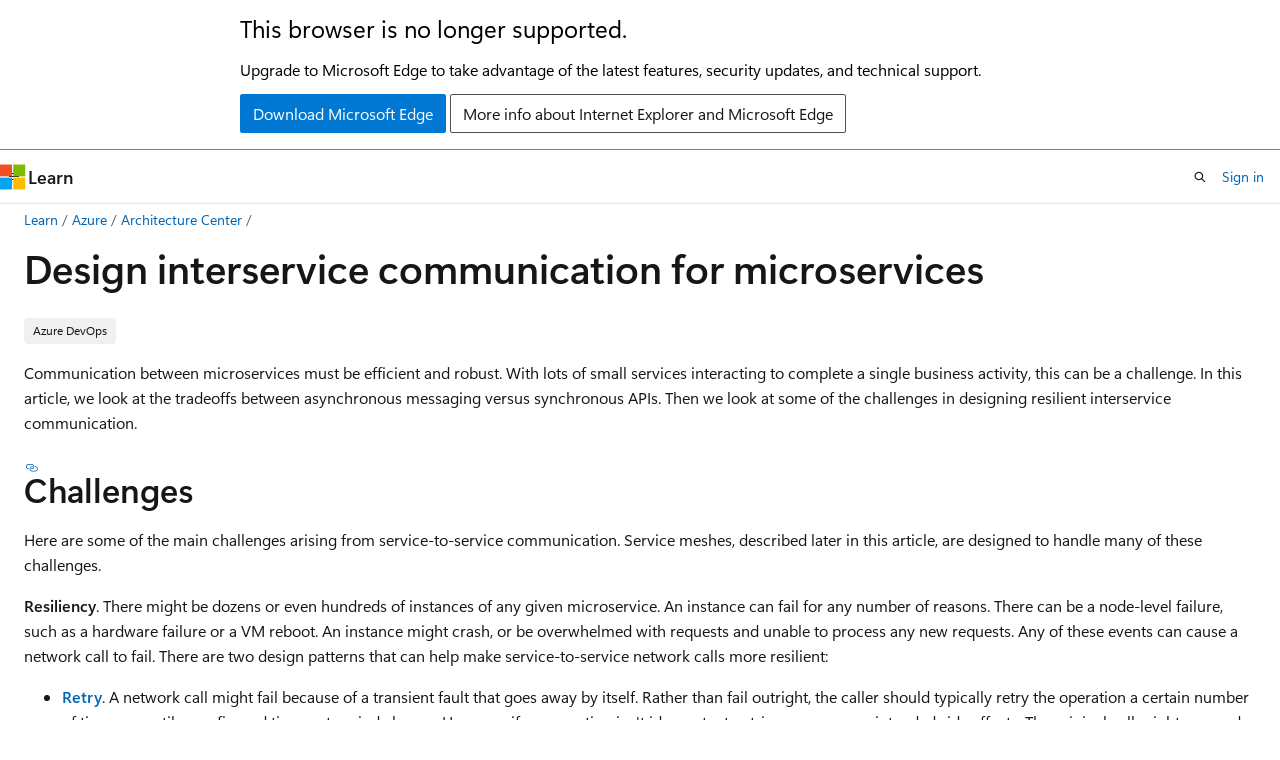

--- FILE ---
content_type: text/html
request_url: https://learn.microsoft.com/en-us/azure/architecture/microservices/design/interservice-communication
body_size: 63766
content:
 <!DOCTYPE html>
		<html
			class="layout layout-holy-grail   show-table-of-contents architecture show-breadcrumb default-focus"
			lang="en-us"
			dir="ltr"
			data-authenticated="false"
			data-auth-status-determined="false"
			data-target="docs"
			x-ms-format-detection="none"
		>
			
		<head>
			<title>Interservice communication in microservices - Azure Architecture Center | Microsoft Learn</title>
			<meta charset="utf-8" />
			<meta name="viewport" content="width=device-width, initial-scale=1.0" />
			<meta name="color-scheme" content="light dark" />

			<meta name="description" content="Learn about the tradeoffs between asynchronous messaging versus synchronous APIs for communication between microservices and some challenges in communication." />
			<link rel="canonical" href="https://learn.microsoft.com/en-us/azure/architecture/microservices/design/interservice-communication" /> 

			<!-- Non-customizable open graph and sharing-related metadata -->
			<meta name="twitter:card" content="summary_large_image" />
			<meta name="twitter:site" content="@MicrosoftLearn" />
			<meta property="og:type" content="website" />
			<meta property="og:image:alt" content="Microsoft Learn" />
			<meta property="og:image" content="https://learn.microsoft.com/en-us/media/open-graph-image.png" />
			<!-- Page specific open graph and sharing-related metadata -->
			<meta property="og:title" content="Interservice communication in microservices - Azure Architecture Center" />
			<meta property="og:url" content="https://learn.microsoft.com/en-us/azure/architecture/microservices/design/interservice-communication" />
			<meta property="og:description" content="Learn about the tradeoffs between asynchronous messaging versus synchronous APIs for communication between microservices and some challenges in communication." />
			<meta name="platform_id" content="81116f00-d289-9ec1-37ed-a16f9adf4eba" /> <meta name="scope" content="Azure,Azure Architecture Center" />
			<meta name="locale" content="en-us" />
			 <meta name="adobe-target" content="true" /> 
			<meta name="uhfHeaderId" content="azure" />

			<meta name="page_type" content="architecture" />

			<!--page specific meta tags-->
			

			<!-- custom meta tags -->
			
		<meta name="schema" content="Architecture" />
	
		<meta name="feedback_system" content="Standard" />
	
		<meta name="breadcrumb_path" content="/azure/architecture/bread/toc.json" />
	
		<meta name="ms.author" content="pnp" />
	
		<meta name="ms.service" content="azure-architecture-center" />
	
		<meta name="ms.update-cycle" content="1095-days" />
	
		<meta name="manager" content="lnyswonger" />
	
		<meta name="ms.topic" content="concept-article" />
	
		<meta name="author" content="claytonsiemens77" />
	
		<meta name="ms.date" content="2022-07-26T00:00:00Z" />
	
		<meta name="ms.subservice" content="architecture-guide" />
	
		<meta name="document_id" content="f259ccea-882e-9496-27cf-af8d13edaae4" />
	
		<meta name="document_version_independent_id" content="a7bab5c8-7227-e836-a721-0c54f94a2d8c" />
	
		<meta name="updated_at" content="2025-10-30T05:03:00Z" />
	
		<meta name="original_content_git_url" content="https://github.com/MicrosoftDocs/architecture-center-pr/blob/live/docs/microservices/design/interservice-communication.yml" />
	
		<meta name="gitcommit" content="https://github.com/MicrosoftDocs/architecture-center-pr/blob/b1b7a994a589cf5a20729780d75e4f78ec7aec70/docs/microservices/design/interservice-communication.yml" />
	
		<meta name="git_commit_id" content="b1b7a994a589cf5a20729780d75e4f78ec7aec70" />
	
		<meta name="site_name" content="Docs" />
	
		<meta name="depot_name" content="MSDN.azure-architecture-center-pr2" />
	
		<meta name="toc_rel" content="../../toc.json" />
	
		<meta name="feedback_product_url" content="" />
	
		<meta name="feedback_help_link_type" content="" />
	
		<meta name="feedback_help_link_url" content="" />
	
		<meta name="asset_id" content="microservices/design/interservice-communication" />
	
		<meta name="moniker_range_name" content="" />
	
		<meta name="item_type" content="Content" />
	
		<meta name="source_path" content="docs/microservices/design/interservice-communication.yml" />
	
		<meta name="github_feedback_content_git_url" content="https://github.com/microsoftdocs/architecture-center/blob/main/docs/microservices/design/interservice-communication.yml" />
	 
		<meta name="cmProducts" content="https://authoring-docs-microsoft.poolparty.biz/devrel/54918a83-0404-4863-9c91-715186c1f582" data-source="generated" />
	
		<meta name="cmProducts" content="https://authoring-docs-microsoft.poolparty.biz/devrel/68ec7f3a-2bc6-459f-b959-19beb729907d" data-source="generated" />
	
		<meta name="cmProducts" content="https://authoring-docs-microsoft.poolparty.biz/devrel/63959238-cb90-4871-a33d-4a5519097e47" data-source="generated" />
	
		<meta name="spProducts" content="https://authoring-docs-microsoft.poolparty.biz/devrel/b26f5f7a-0913-4a95-8337-ed7543902f2d" data-source="generated" />
	
		<meta name="spProducts" content="https://authoring-docs-microsoft.poolparty.biz/devrel/90370425-aca4-4a39-9533-d52e5e002a5d" data-source="generated" />
	
		<meta name="spProducts" content="https://authoring-docs-microsoft.poolparty.biz/devrel/78d87f42-5582-4a6b-90be-7db2f12b34e6" data-source="generated" />
	

			<!-- assets and js globals -->
			
			<link rel="stylesheet" href="/static/assets/0.4.03312.7442-df38ac9c/styles/site-ltr.css" />
			
			<link rel="preconnect" href="//mscom.demdex.net" crossorigin />
						<link rel="dns-prefetch" href="//target.microsoft.com" />
						<link rel="dns-prefetch" href="//microsoftmscompoc.tt.omtrdc.net" />
						<link
							rel="preload"
							as="script"
							href="/static/third-party/adobe-target/at-js/2.9.0/at.js"
							integrity="sha384-l4AKhsU8cUWSht4SaJU5JWcHEWh1m4UTqL08s6b/hqBLAeIDxTNl+AMSxTLx6YMI"
							crossorigin="anonymous"
							id="adobe-target-script"
							type="application/javascript"
						/>
			<script src="https://wcpstatic.microsoft.com/mscc/lib/v2/wcp-consent.js"></script>
			<script src="https://js.monitor.azure.com/scripts/c/ms.jsll-4.min.js"></script>
			<script src="/_themes/docs.theme/master/en-us/_themes/global/deprecation.js"></script>

			<!-- msdocs global object -->
			<script id="msdocs-script">
		var msDocs = {
  "environment": {
    "accessLevel": "online",
    "azurePortalHostname": "portal.azure.com",
    "reviewFeatures": false,
    "supportLevel": "production",
    "systemContent": true,
    "siteName": "learn",
    "legacyHosting": false
  },
  "data": {
    "contentLocale": "en-us",
    "contentDir": "ltr",
    "userLocale": "en-us",
    "userDir": "ltr",
    "pageTemplate": "Architecture",
    "brand": "azure",
    "context": {},
    "standardFeedback": false,
    "showFeedbackReport": false,
    "feedbackHelpLinkType": "",
    "feedbackHelpLinkUrl": "",
    "feedbackSystem": "Standard",
    "feedbackGitHubRepo": "MicrosoftDocs/architecture-center",
    "feedbackProductUrl": "",
    "extendBreadcrumb": false,
    "isEditDisplayable": true,
    "isPrivateUnauthorized": false,
    "hideViewSource": false,
    "isPermissioned": false,
    "hasRecommendations": false,
    "contributors": [
      {
        "name": "Saisang",
        "url": "https://github.com/Saisang"
      },
      {
        "name": "ckittel",
        "url": "https://github.com/ckittel"
      },
      {
        "name": "jmart1428",
        "url": "https://github.com/jmart1428"
      },
      {
        "name": "Court72",
        "url": "https://github.com/Court72"
      },
      {
        "name": "craigcaseyMSFT",
        "url": "https://github.com/craigcaseyMSFT"
      },
      {
        "name": "v-albemi",
        "url": "https://github.com/v-albemi"
      },
      {
        "name": "TimShererWithAquent",
        "url": "https://github.com/TimShererWithAquent"
      }
    ]
  },
  "functions": {}
};;
	</script>

			<!-- base scripts, msdocs global should be before this -->
			<script src="/static/assets/0.4.03312.7442-df38ac9c/scripts/en-us/index-docs.js"></script>
			

			<!-- json-ld -->
			
		</head>
	
			<body
				id="body"
				data-bi-name="body"
				class="layout-body "
				lang="en-us"
				dir="ltr"
			>
				<header class="layout-body-header">
		<div class="header-holder has-default-focus">
			
		<a
			href="#main"
			
			style="z-index: 1070"
			class="outline-color-text visually-hidden-until-focused position-fixed inner-focus focus-visible top-0 left-0 right-0 padding-xs text-align-center background-color-body"
			
		>
			Skip to main content
		</a>
	

			<div hidden id="cookie-consent-holder" data-test-id="cookie-consent-container"></div>
			<!-- Unsupported browser warning -->
			<div
				id="unsupported-browser"
				style="background-color: white; color: black; padding: 16px; border-bottom: 1px solid grey;"
				hidden
			>
				<div style="max-width: 800px; margin: 0 auto;">
					<p style="font-size: 24px">This browser is no longer supported.</p>
					<p style="font-size: 16px; margin-top: 16px;">
						Upgrade to Microsoft Edge to take advantage of the latest features, security updates, and technical support.
					</p>
					<div style="margin-top: 12px;">
						<a
							href="https://go.microsoft.com/fwlink/p/?LinkID=2092881 "
							style="background-color: #0078d4; border: 1px solid #0078d4; color: white; padding: 6px 12px; border-radius: 2px; display: inline-block;"
						>
							Download Microsoft Edge
						</a>
						<a
							href="https://learn.microsoft.com/en-us/lifecycle/faq/internet-explorer-microsoft-edge"
							style="background-color: white; padding: 6px 12px; border: 1px solid #505050; color: #171717; border-radius: 2px; display: inline-block;"
						>
							More info about Internet Explorer and Microsoft Edge
						</a>
					</div>
				</div>
			</div>
			<!-- site header -->
			<header
				id="ms--site-header"
				data-test-id="site-header-wrapper"
				role="banner"
				itemscope="itemscope"
				itemtype="http://schema.org/Organization"
			>
				<div
					id="ms--mobile-nav"
					class="site-header display-none-tablet padding-inline-none gap-none"
					data-bi-name="mobile-header"
					data-test-id="mobile-header"
				></div>
				<div
					id="ms--primary-nav"
					class="site-header display-none display-flex-tablet"
					data-bi-name="L1-header"
					data-test-id="primary-header"
				></div>
				<div
					id="ms--secondary-nav"
					class="site-header display-none display-flex-tablet"
					data-bi-name="L2-header"
					data-test-id="secondary-header"
					
				></div>
			</header>
			
		<!-- banner -->
		<div data-banner>
			<div id="disclaimer-holder"></div>
			
		</div>
		<!-- banner end -->
	
		</div>
	</header>
				 <section
					id="layout-body-menu"
					class="layout-body-menu display-flex"
					data-bi-name="menu"
			  >
					
		<div
			id="left-container"
			class="left-container display-none display-block-tablet padding-inline-sm padding-bottom-sm width-full"
			data-toc-container="true"
		>
			<!-- Regular TOC content (default) -->
			<div id="ms--toc-content" class="height-full">
				<nav
					id="affixed-left-container"
					class="margin-top-sm-tablet position-sticky display-flex flex-direction-column"
					aria-label="Primary"
					data-bi-name="left-toc"
					role="navigation"
				></nav>
			</div>
			<!-- Collapsible TOC content (hidden by default) -->
			<div id="ms--toc-content-collapsible" class="height-full" hidden>
				<nav
					id="affixed-left-container"
					class="margin-top-sm-tablet position-sticky display-flex flex-direction-column"
					aria-label="Primary"
					data-bi-name="left-toc"
					role="navigation"
				>
					<div
						id="ms--collapsible-toc-header"
						class="display-flex justify-content-flex-end margin-bottom-xxs"
					>
						<button
							type="button"
							class="button button-clear inner-focus"
							data-collapsible-toc-toggle
							aria-expanded="true"
							aria-controls="ms--collapsible-toc-content"
							aria-label="Table of contents"
						>
							<span class="icon font-size-h4" aria-hidden="true">
								<span class="docon docon-panel-left-contract"></span>
							</span>
						</button>
					</div>
				</nav>
			</div>
		</div>
	
			  </section>

				<main
					id="main"
					role="main"
					class="layout-body-main "
					data-bi-name="content"
					lang="en-us"
					dir="ltr"
				>
					
			<div
		id="ms--content-header"
		class="content-header default-focus border-bottom-none"
		data-bi-name="content-header"
	>
		<div class="content-header-controls margin-xxs margin-inline-sm-tablet">
			<button
				type="button"
				class="contents-button button button-sm margin-right-xxs"
				data-bi-name="contents-expand"
				aria-haspopup="true"
				data-contents-button
			>
				<span class="icon" aria-hidden="true"><span class="docon docon-menu"></span></span>
				<span class="contents-expand-title"> Table of contents </span>
			</button>
			<button
				type="button"
				class="ap-collapse-behavior ap-expanded button button-sm"
				data-bi-name="ap-collapse"
				aria-controls="action-panel"
			>
				<span class="icon" aria-hidden="true"><span class="docon docon-exit-mode"></span></span>
				<span>Exit editor mode</span>
			</button>
		</div>
	</div>
			<div data-main-column class="padding-sm padding-top-none padding-top-sm-tablet">
				<div>
					
		<div id="article-header" class="background-color-body margin-bottom-xs display-none-print">
			<div class="display-flex align-items-center justify-content-space-between">
				
		<details
			id="article-header-breadcrumbs-overflow-popover"
			class="popover"
			data-for="article-header-breadcrumbs"
		>
			<summary
				class="button button-clear button-primary button-sm inner-focus"
				aria-label="All breadcrumbs"
			>
				<span class="icon">
					<span class="docon docon-more"></span>
				</span>
			</summary>
			<div id="article-header-breadcrumbs-overflow" class="popover-content padding-none"></div>
		</details>

		<bread-crumbs
			id="article-header-breadcrumbs"
			role="group"
			aria-label="Breadcrumbs"
			data-test-id="article-header-breadcrumbs"
			class="overflow-hidden flex-grow-1 margin-right-sm margin-right-md-tablet margin-right-lg-desktop margin-left-negative-xxs padding-left-xxs"
		></bread-crumbs>
	 
		<div
			id="article-header-page-actions"
			class="opacity-none margin-left-auto display-flex flex-wrap-no-wrap align-items-stretch"
		>
			
		<button
			class="button button-sm border-none inner-focus display-none-tablet flex-shrink-0 "
			data-bi-name="ask-learn-assistant-entry"
			data-test-id="ask-learn-assistant-modal-entry-mobile"
			data-ask-learn-modal-entry
			
			type="button"
			style="min-width: max-content;"
			aria-expanded="false"
			aria-label="Ask Learn"
			hidden
		>
			<span class="icon font-size-lg" aria-hidden="true">
				<span class="docon docon-chat-sparkle-fill gradient-ask-learn-logo"></span>
			</span>
		</button>
		<button
			class="button button-sm display-none display-inline-flex-tablet display-none-desktop flex-shrink-0 margin-right-xxs border-color-ask-learn "
			data-bi-name="ask-learn-assistant-entry"
			
			data-test-id="ask-learn-assistant-modal-entry-tablet"
			data-ask-learn-modal-entry
			type="button"
			style="min-width: max-content;"
			aria-expanded="false"
			hidden
		>
			<span class="icon font-size-lg" aria-hidden="true">
				<span class="docon docon-chat-sparkle-fill gradient-ask-learn-logo"></span>
			</span>
			<span>Ask Learn</span>
		</button>
		<button
			class="button button-sm display-none flex-shrink-0 display-inline-flex-desktop margin-right-xxs border-color-ask-learn "
			data-bi-name="ask-learn-assistant-entry"
			
			data-test-id="ask-learn-assistant-flyout-entry"
			data-ask-learn-flyout-entry
			data-flyout-button="toggle"
			type="button"
			style="min-width: max-content;"
			aria-expanded="false"
			aria-controls="ask-learn-flyout"
			hidden
		>
			<span class="icon font-size-lg" aria-hidden="true">
				<span class="docon docon-chat-sparkle-fill gradient-ask-learn-logo"></span>
			</span>
			<span>Ask Learn</span>
		</button>
	 
		<button
			type="button"
			id="ms--focus-mode-button"
			data-focus-mode
			data-bi-name="focus-mode-entry"
			class="button button-sm flex-shrink-0 margin-right-xxs display-none display-inline-flex-desktop"
		>
			<span class="icon font-size-lg" aria-hidden="true">
				<span class="docon docon-glasses"></span>
			</span>
			<span>Focus mode</span>
		</button>
	 

			<details class="popover popover-right" id="article-header-page-actions-overflow">
				<summary
					class="justify-content-flex-start button button-clear button-sm button-primary inner-focus"
					aria-label="More actions"
					title="More actions"
				>
					<span class="icon" aria-hidden="true">
						<span class="docon docon-more-vertical"></span>
					</span>
				</summary>
				<div class="popover-content">
					
		<button
			data-page-action-item="overflow-mobile"
			type="button"
			class="button-block button-sm inner-focus button button-clear display-none-tablet justify-content-flex-start text-align-left"
			data-bi-name="contents-expand"
			data-contents-button
			data-popover-close
		>
			<span class="icon">
				<span class="docon docon-editor-list-bullet" aria-hidden="true"></span>
			</span>
			<span class="contents-expand-title">Table of contents</span>
		</button>
	 
		<a
			id="lang-link-overflow"
			class="button-sm inner-focus button button-clear button-block justify-content-flex-start text-align-left"
			data-bi-name="language-toggle"
			data-page-action-item="overflow-all"
			data-check-hidden="true"
			data-read-in-link
			href="#"
			hidden
		>
			<span class="icon" aria-hidden="true" data-read-in-link-icon>
				<span class="docon docon-locale-globe"></span>
			</span>
			<span data-read-in-link-text>Read in English</span>
		</a>
	 
		<button
			type="button"
			class="collection button button-clear button-sm button-block justify-content-flex-start text-align-left inner-focus"
			data-list-type="collection"
			data-bi-name="collection"
			data-page-action-item="overflow-all"
			data-check-hidden="true"
			data-popover-close
		>
			<span class="icon" aria-hidden="true">
				<span class="docon docon-circle-addition"></span>
			</span>
			<span class="collection-status">Add</span>
		</button>
	
					
		<button
			type="button"
			class="collection button button-block button-clear button-sm justify-content-flex-start text-align-left inner-focus"
			data-list-type="plan"
			data-bi-name="plan"
			data-page-action-item="overflow-all"
			data-check-hidden="true"
			data-popover-close
			hidden
		>
			<span class="icon" aria-hidden="true">
				<span class="docon docon-circle-addition"></span>
			</span>
			<span class="plan-status">Add to plan</span>
		</button>
	  
		<a
			data-contenteditbtn
			class="button button-clear button-block button-sm inner-focus justify-content-flex-start text-align-left text-decoration-none"
			data-bi-name="edit"
			
			href="https://github.com/microsoftdocs/architecture-center/blob/main/docs/microservices/design/interservice-communication.yml"
			data-original_content_git_url="https://github.com/MicrosoftDocs/architecture-center-pr/blob/live/docs/microservices/design/interservice-communication.yml"
			data-original_content_git_url_template="{repo}/blob/{branch}/docs/microservices/design/interservice-communication.yml"
			data-pr_repo=""
			data-pr_branch=""
		>
			<span class="icon" aria-hidden="true">
				<span class="docon docon-edit-outline"></span>
			</span>
			<span>Edit</span>
		</a>
	
					
		<hr class="margin-block-xxs" />
		<h4 class="font-size-sm padding-left-xxs">Share via</h4>
		
					<a
						class="button button-clear button-sm inner-focus button-block justify-content-flex-start text-align-left text-decoration-none share-facebook"
						data-bi-name="facebook"
						data-page-action-item="overflow-all"
						href="#"
					>
						<span class="icon color-primary" aria-hidden="true">
							<span class="docon docon-facebook-share"></span>
						</span>
						<span>Facebook</span>
					</a>

					<a
						href="#"
						class="button button-clear button-sm inner-focus button-block justify-content-flex-start text-align-left text-decoration-none share-twitter"
						data-bi-name="twitter"
						data-page-action-item="overflow-all"
					>
						<span class="icon color-text" aria-hidden="true">
							<span class="docon docon-xlogo-share"></span>
						</span>
						<span>x.com</span>
					</a>

					<a
						href="#"
						class="button button-clear button-sm inner-focus button-block justify-content-flex-start text-align-left text-decoration-none share-linkedin"
						data-bi-name="linkedin"
						data-page-action-item="overflow-all"
					>
						<span class="icon color-primary" aria-hidden="true">
							<span class="docon docon-linked-in-logo"></span>
						</span>
						<span>LinkedIn</span>
					</a>
					<a
						href="#"
						class="button button-clear button-sm inner-focus button-block justify-content-flex-start text-align-left text-decoration-none share-email"
						data-bi-name="email"
						data-page-action-item="overflow-all"
					>
						<span class="icon color-primary" aria-hidden="true">
							<span class="docon docon-mail-message"></span>
						</span>
						<span>Email</span>
					</a>
			  
	 
		<hr class="margin-block-xxs" />
		<button
			class="button button-block button-clear button-sm justify-content-flex-start text-align-left inner-focus"
			type="button"
			data-bi-name="print"
			data-page-action-item="overflow-all"
			data-popover-close
			data-print-page
			data-check-hidden="true"
		>
			<span class="icon color-primary" aria-hidden="true">
				<span class="docon docon-print"></span>
			</span>
			<span>Print</span>
		</button>
	
				</div>
			</details>
		</div>
	
			</div>
		</div>
	  
		<!-- privateUnauthorizedTemplate is hidden by default -->
		<div unauthorized-private-section data-bi-name="permission-content-unauthorized-private" hidden>
			<hr class="hr margin-top-xs margin-bottom-sm" />
			<div class="notification notification-info">
				<div class="notification-content">
					<p class="margin-top-none notification-title">
						<span class="icon">
							<span class="docon docon-exclamation-circle-solid" aria-hidden="true"></span>
						</span>
						<span>Note</span>
					</p>
					<p class="margin-top-none authentication-determined not-authenticated">
						Access to this page requires authorization. You can try <a class="docs-sign-in" href="#" data-bi-name="permission-content-sign-in">signing in</a> or <a  class="docs-change-directory" data-bi-name="permisson-content-change-directory">changing directories</a>.
					</p>
					<p class="margin-top-none authentication-determined authenticated">
						Access to this page requires authorization. You can try <a class="docs-change-directory" data-bi-name="permisson-content-change-directory">changing directories</a>.
					</p>
				</div>
			</div>
		</div>
	
					<div class="content"><h1>Design interservice communication for microservices</h1></div>
					
		<div
			id="article-metadata"
			data-bi-name="article-metadata"
			data-test-id="article-metadata"
			class="page-metadata-container display-flex gap-xxs justify-content-space-between align-items-center flex-wrap-wrap"
		>
			 
				<div
					id="user-feedback"
					class="margin-block-xxs display-none display-none-print"
					hidden
					data-hide-on-archived
				>
					
		<button
			id="user-feedback-button"
			data-test-id="conceptual-feedback-button"
			class="button button-sm button-clear button-primary display-none"
			type="button"
			data-bi-name="user-feedback-button"
			data-user-feedback-button
			hidden
		>
			<span class="icon" aria-hidden="true">
				<span class="docon docon-like"></span>
			</span>
			<span>Feedback</span>
		</button>
	
				</div>
		  
		</div>
	 
		<div data-id="ai-summary" hidden>
			<div id="ms--ai-summary-cta" class="margin-top-xs display-flex align-items-center">
				<span class="icon" aria-hidden="true">
					<span class="docon docon-sparkle-fill gradient-text-vivid"></span>
				</span>
				<button
					id="ms--ai-summary"
					type="button"
					class="tag tag-sm tag-suggestion margin-left-xxs"
					data-test-id="ai-summary-cta"
					data-bi-name="ai-summary-cta"
					data-an="ai-summary"
				>
					<span class="ai-summary-cta-text">
						Summarize this article for me
					</span>
				</button>
			</div>
			<!-- Slot where the client will render the summary card after the user clicks the CTA -->
			<div id="ms--ai-summary-header" class="margin-top-xs"></div>
		</div>
	 
		<nav
			id="center-doc-outline"
			class="doc-outline is-hidden-desktop display-none-print margin-bottom-sm"
			data-bi-name="intopic toc"
			aria-label="In this article"
		>
			<h2 id="ms--in-this-article" class="title is-6 margin-block-xs">
				In this article
			</h2>
		</nav>
	
					<div class="content"><div>
	<div class="display-flex flex-wrap-wrap gap-xxs margin-block-xxs">
			<div class="tag tag-filled tag-sm">
				Azure DevOps
			</div>
	</div>
</div>

<div class="content">
	<p>Communication between microservices must be efficient and robust. With lots of small services interacting to complete a single business activity, this can be a challenge. In this article, we look at the tradeoffs between asynchronous messaging versus synchronous APIs. Then we look at some of the challenges in designing resilient interservice communication.</p>
<h2 id="challenges">Challenges</h2>
<p>Here are some of the main challenges arising from service-to-service communication. Service meshes, described later in this article, are designed to handle many of these challenges.</p>
<p><strong>Resiliency</strong>. There might be dozens or even hundreds of instances of any given microservice. An instance can fail for any number of reasons. There can be a node-level failure, such as a hardware failure or a VM reboot. An instance might crash, or be overwhelmed with requests and unable to process any new requests. Any of these events can cause a network call to fail. There are two design patterns that can help make service-to-service network calls more resilient:</p>
<ul>
<li><p><strong><a href="/en-us/azure/architecture/patterns/retry" data-linktype="absolute-path">Retry</a></strong>. A network call might fail because of a transient fault that goes away by itself. Rather than fail outright, the caller should typically retry the operation a certain number of times, or until a configured time-out period elapses. However, if an operation isn't idempotent, retries can cause unintended side effects. The original call might succeed, but the caller never gets a response. If the caller retries, the operation might be invoked twice. Generally, it's not safe to retry POST or PATCH methods, because these aren't guaranteed to be idempotent.</p>
</li>
<li><p><strong><a href="/en-us/azure/architecture/patterns/circuit-breaker" data-linktype="absolute-path">Circuit Breaker</a></strong>. Too many failed requests can cause a bottleneck, as pending requests accumulate in the queue. These blocked requests might hold critical system resources such as memory, threads, and database connections, which can cause cascading failures. The Circuit Breaker pattern can prevent a service from repeatedly trying an operation that is likely to fail.</p>
</li>
</ul>
<p><strong>Load balancing</strong>. When service "A" calls service "B", the request must reach a running instance of service "B". In Kubernetes, the <code>Service</code> resource type provides a stable IP address for a group of pods. Network traffic to the service's IP address gets forwarded to a pod by means of iptable rules. By default, a random pod is chosen. A <a href="#using-a-service-mesh" data-linktype="self-bookmark">service mesh</a> can provide more intelligent load balancing algorithms based on observed latency or other metrics.</p>
<p><strong>Distributed tracing</strong>. A single transaction might span multiple services. That can make it hard to monitor the overall performance and health of the system. Even if every service generates logs and metrics, without some way to tie them together, they are of limited use.</p>
<p><strong>Service versioning</strong>. When a team deploys a new version of a service, they must avoid breaking any other services or external clients that depend on it. In addition, you might want to run multiple versions of a service side-by-side, and route requests to a particular version. For more information, see <a href="/en-us/azure/architecture/microservices/design/api-design#api-versioning" data-linktype="absolute-path">API versioning</a>.</p>
<p><strong>TLS encryption and mutual TLS authentication</strong>. For security reasons, you might want to encrypt traffic between services with TLS, and use mutual TLS authentication to authenticate callers.</p>
<h2 id="synchronous-versus-asynchronous-messaging">Synchronous versus asynchronous messaging</h2>
<p>There are two basic messaging patterns that microservices can use to communicate with other microservices.</p>
<ol>
<li><p>Synchronous communication. In this pattern, a service calls an API that another service exposes, using a protocol such as HTTP or gRPC. This option is a synchronous messaging pattern because the caller waits for a response from the receiver.</p>
</li>
<li><p>Asynchronous message passing. In this pattern, a service sends message without waiting for a response, and one or more services process the message asynchronously.</p>
</li>
</ol>
<p>It's important to distinguish between asynchronous I/O and an asynchronous protocol. Asynchronous I/O means the calling thread isn't blocked while the I/O completes. That's important for performance, but is an implementation detail in terms of the architecture. An asynchronous protocol means the sender doesn't wait for a response. HTTP is a synchronous protocol, even though an HTTP client might use asynchronous I/O when it sends a request.</p>
<p>There are tradeoffs to each pattern. Request/response is a well-understood paradigm, so designing an API might feel more natural than designing a messaging system. However, asynchronous messaging has some advantages that can be useful in a microservices architecture:</p>
<ul>
<li><p><strong>Reduced coupling</strong>. The message sender doesn't need to know about the consumer.</p>
</li>
<li><p><strong>Multiple subscribers</strong>. Using a pub/sub model, multiple consumers can subscribe to receive events. See <a href="/en-us/azure/architecture/guide/architecture-styles/event-driven" data-linktype="absolute-path">Event-driven architecture style</a>.</p>
</li>
<li><p><strong>Failure isolation</strong>. If the consumer fails, the sender can still send messages. The messages are picked up when the consumer recovers. This ability is especially useful in a microservices architecture, because each service has its own lifecycle. A service could become unavailable or be replaced with a newer version at any given time. Asynchronous messaging can handle intermittent downtime. Synchronous APIs, on the other hand, require the downstream service to be available or the operation fails.</p>
</li>
<li><p><strong>Responsiveness</strong>. An upstream service can reply faster if it doesn't wait on downstream services. This is especially useful in a microservices architecture. If there's a chain of service dependencies (for example, service A calls B, which calls C), waiting on synchronous calls can add unacceptable amounts of latency.</p>
</li>
<li><p><strong>Load leveling</strong>. A queue can act as a buffer to level the workload, so that receivers can process messages at their own rate.</p>
</li>
<li><p><strong>Workflows</strong>. Queues can be used to manage a workflow, by check-pointing the message after each step in the workflow.</p>
</li>
</ul>
<p>However, there are also some challenges to using asynchronous messaging effectively.</p>
<ul>
<li><p><strong>Coupling with the messaging infrastructure</strong>. Using a particular messaging infrastructure might cause tight coupling with that infrastructure. It can be difficult to switch to another messaging infrastructure later.</p>
</li>
<li><p><strong>Latency</strong>. End-to-end latency for an operation might become high if the message queues fill up.</p>
</li>
<li><p><strong>Cost</strong>. At high throughputs, the monetary cost of the messaging infrastructure could be significant.</p>
</li>
<li><p><strong>Complexity</strong>. Handling asynchronous messaging isn't a trivial task. For example, you must handle duplicated messages, either by de-duplicating or by making operations idempotent. It's also hard to implement request-response semantics using asynchronous messaging. To send a response, you need another queue, plus a way to correlate request and response messages.</p>
</li>
<li><p><strong>Throughput</strong>. If messages require <em>queue semantics</em>, the queue can become a bottleneck in the system. Each message requires at least one queue operation and one dequeue operation. Moreover, queue semantics generally require some kind of locking inside the messaging infrastructure. If the queue is a managed service, there might be additional latency, because the queue is external to the cluster's virtual network. You can mitigate these issues by batching messages, but that complicates the code. If the messages don't require queue semantics, you might be able to use an event <em>stream</em> instead of a queue. For more information, see <a href="/en-us/azure/architecture/guide/architecture-styles/event-driven" data-linktype="absolute-path">Event-driven architectural style</a>.</p>
</li>
</ul>
<h2 id="drone-delivery-choosing-the-messaging-patterns">Drone Delivery: Choosing the messaging patterns</h2>
<p>This solution uses the Drone Delivery example. It's ideal for the aerospace and aircraft industries.</p>
<p>With these considerations in mind, the development team made the following design choices for the Drone Delivery application:</p>
<ul>
<li><p>The Ingestion service exposes a public REST API that client applications use to schedule, update, or cancel deliveries.</p>
</li>
<li><p>The Ingestion service uses Event Hubs to send asynchronous messages to the Scheduler service. Asynchronous messages are necessary to implement the load-leveling that is required for ingestion.</p>
</li>
<li><p>The Account, Delivery, Package, Drone, and Third-party Transport services all expose internal REST APIs. The Scheduler service calls these APIs to carry out a user request. One reason to use synchronous APIs is that the Scheduler needs to get a response from each of the downstream services. A failure in any of the downstream services means the entire operation failed. However, a potential issue is the amount of latency that is introduced by calling the backend services.</p>
</li>
<li><p>If any downstream service has a nontransient failure, the entire transaction should be marked as failed. To handle this case, the Scheduler service sends an asynchronous message to the Supervisor, so that the Supervisor can schedule compensating transactions.</p>
</li>
<li><p>The Delivery service exposes a public API that clients can use to get the status of a delivery. In the article <a href="/en-us/azure/architecture/microservices/design/gateway" data-linktype="absolute-path">API gateway</a>, we discuss how an API gateway can hide the underlying services from the client, so the client doesn't need to know which services expose which APIs.</p>
</li>
<li><p>While a drone is in flight, the Drone service sends events that contain the drone's current location and status. The Delivery service listens to these events in order to track the status of a delivery.</p>
</li>
<li><p>When the status of a delivery changes, the Delivery service sends a delivery status event, such as <code>DeliveryCreated</code> or <code>DeliveryCompleted</code>. Any service can subscribe to these events. In the current design, the Delivery History service is the only subscriber, but there might be other subscribers later. For example, the events might go to a real-time analytics service. And because the Scheduler doesn't have to wait for a response, adding more subscribers doesn't affect the main workflow path.</p>
</li>
</ul>
<p><img src="/en-us/azure/architecture/microservices/images/drone-communication.png" alt="Diagram of drone communication" data-linktype="absolute-path"></p>
<p>Notice that delivery status events are derived from drone location events. For example, when a drone reaches a delivery location and drops off a package, the Delivery service translates this into a DeliveryCompleted event. This is an example of thinking in terms of domain models. As described earlier, Drone Management belongs in a separate bounded context. The drone events convey the physical location of a drone. The delivery events, on the other hand, represent changes in the status of a delivery, which is a different business entity.</p>
<h2 id="using-a-service-mesh">Using a service mesh</h2>
<p>A <em>service mesh</em> is a software layer that handles service-to-service communication. Service meshes are designed to address many of the concerns listed in the previous section, and to move responsibility for these concerns away from the microservices themselves and into a shared layer. The service mesh acts as a proxy that intercepts network communication between microservices in the cluster. Currently, the service mesh concept applies mainly to container orchestrators, rather than serverless architectures.</p>
<div class="NOTE">
<p>Note</p>
<p>Service mesh is an example of the <a href="/en-us/azure/architecture/patterns/ambassador" data-linktype="absolute-path">Ambassador pattern</a> — a helper service that sends network requests on behalf of the application.</p>
</div>
<p>Right now, the main options for a service mesh in Kubernetes are <a href="https://linkerd.io/" data-linktype="external">Linkerd</a> and <a href="https://istio.io/" data-linktype="external">Istio</a>. Both of these technologies are evolving rapidly. However, some features that both Linkerd and Istio have in common include:</p>
<ul>
<li><p>Load balancing at the session level, based on observed latencies or number of outstanding requests. This can improve performance over the layer-4 load balancing that is provided by Kubernetes.</p>
</li>
<li><p>Layer-7 routing based on URL path, Host header, API version, or other application-level rules.</p>
</li>
<li><p>Retry of failed requests. A service mesh understands HTTP error codes, and can automatically retry failed requests. You can configure that maximum number of retries, along with a timeout period in order to bound the maximum latency.</p>
</li>
<li><p>Circuit breaking. If an instance consistently fails requests, the service mesh temporarily marks it as unavailable. After a backoff period, it tries the instance again. You can configure the circuit breaker based on various criteria, such as the number of consecutive failures,</p>
</li>
<li><p>Service mesh captures metrics about interservice calls, such as the request volume, latency, error and success rates, and response sizes. The service mesh also enables distributed tracing by adding correlation information for each hop in a request.</p>
</li>
<li><p>Mutual TLS Authentication for service-to-service calls.</p>
</li>
</ul>
<p>Do you need a service mesh? It depends. Without a service mesh, you need to consider each of the challenges mentioned at the beginning of this article. You can solve problems like retry, circuit breaker, and distributed tracing without a service mesh, but a service mesh moves these concerns out of the individual services and into a dedicated layer. On the other hand, a service mesh adds complexity to the setup and configuration of the cluster. There might be performance implications, because requests now get routed through the service mesh proxy, and because extra services are now running on every node in the cluster. You should do thorough performance and load testing before deploying a service mesh in production.</p>
<h2 id="distributed-transactions">Distributed transactions</h2>
<p>A common challenge in microservices is correctly handling transactions that span multiple services. Often in this scenario, the success of a transaction is all or nothing — if one of the participating services fails, the entire transaction must fail.</p>
<p>There are two cases to consider:</p>
<ul>
<li><p>A service might experience a <em>transient</em> failure such as a network timeout. These errors can often be resolved simply by retrying the call. If the operation still fails after a certain number of attempts, it's considered a nontransient failure.</p>
</li>
<li><p>A  <em>nontransient</em> failure is any failure that's unlikely to go away by itself. Nontransient failures include normal error conditions, such as invalid input. They also include unhandled exceptions in application code or a process crashing. If this type of error occurs, the entire business transaction must be marked as a failure. It might be necessary to undo other steps in the same transaction that already succeeded.</p>
</li>
</ul>
<p>After a nontransient failure, the current transaction might be in a <em>partially failed</em> state, where one or more steps already completed successfully. For example, if the Drone service already scheduled a drone, the drone must be canceled. In that case, the application needs to undo the steps that succeeded, by using a <a href="/en-us/azure/architecture/patterns/compensating-transaction" data-linktype="absolute-path">Compensating Transaction</a>. In some cases, this action must be done by an external system or even by a manual process. In your design, remember that compensating measures are also subject to failure.</p>
<p>If the logic for compensating transactions is complex, consider creating a separate service that is responsible for this process. In the Drone Delivery application, the Scheduler service puts failed operations onto a dedicated queue. A separate microservice, called the Supervisor, reads from this queue and calls a cancellation API on the services that need to compensate. This is a variation of the <a href="/en-us/azure/architecture/patterns/scheduler-agent-supervisor" data-linktype="absolute-path">Scheduler Agent Supervisor pattern</a>. The Supervisor service might take other actions as well, such as notify the user by text or email, or send an alert to an operations dashboard.</p>
<p><img src="/en-us/azure/architecture/microservices/images/supervisor.png" alt="Diagram showing the Supervisor microservice" data-linktype="absolute-path"></p>
<p>The Scheduler service itself might fail (for example, because a node crashes). In that case, a new instance can spin up and take over. However, any transactions that were already in progress must be resumed.</p>
<p>One approach is to save a checkpoint to a durable store after each step in the workflow is completed. If an instance of the Scheduler service crashes in the middle of a transaction, a new instance can use the checkpoint to resume where the previous instance left off. However, writing checkpoints can create a performance overhead.</p>
<p>Another option is to design all operations to be idempotent. An operation is idempotent if it can be called multiple times without producing additional side-effects after the first call. Essentially, the downstream service should ignore duplicate calls, which means the service must be able to detect duplicate calls. It's not always straightforward to implement idempotent methods. For more information, see <a href="/en-us/azure/architecture/microservices/design/api-design#idempotent-operations" data-linktype="absolute-path">Idempotent operations</a>.</p>
<h2 id="next-steps">Next steps</h2>
<p>For microservices that talk directly to each other, it's important to create well-designed APIs.</p>
<div class="nextstepaction">
<p><a href="/en-us/azure/architecture/microservices/design/api-design" data-linktype="absolute-path">API design</a></p>
</div>
<h2 id="related-resources">Related resources</h2>
<ul>
<li><a href="/en-us/azure/architecture/microservices/design/" data-linktype="absolute-path">Design a microservices architecture</a></li>
<li><a href="/en-us/azure/architecture/microservices/model/domain-analysis" data-linktype="absolute-path">Using domain analysis to model microservices</a></li>
<li><a href="/en-us/azure/architecture/microservices/model/tactical-ddd" data-linktype="absolute-path">Using tactical DDD to design microservices</a></li>
<li><a href="/en-us/azure/architecture/microservices/model/microservice-boundaries" data-linktype="absolute-path">Identify microservice boundaries</a></li>
</ul>

</div>
</div>
					
		<div
			id="ms--inline-notifications"
			class="margin-block-xs"
			data-bi-name="inline-notification"
		></div>
	 
		<div
			id="assertive-live-region"
			role="alert"
			aria-live="assertive"
			class="visually-hidden"
			aria-relevant="additions"
			aria-atomic="true"
		></div>
		<div
			id="polite-live-region"
			role="status"
			aria-live="polite"
			class="visually-hidden"
			aria-relevant="additions"
			aria-atomic="true"
		></div>
	
					
		<!-- feedback section -->
		<section
			id="site-user-feedback-footer"
			class="font-size-sm margin-top-md display-none-print display-none-desktop"
			data-test-id="site-user-feedback-footer"
			data-bi-name="site-feedback-section"
		>
			<hr class="hr" />
			<h2 id="ms--feedback" class="title is-3">Feedback</h2>
			<div class="display-flex flex-wrap-wrap align-items-center">
				<p class="font-weight-semibold margin-xxs margin-left-none">
					Was this page helpful?
				</p>
				<div class="buttons">
					<button
						class="thumb-rating-button like button button-primary button-sm"
						data-test-id="footer-rating-yes"
						data-binary-rating-response="rating-yes"
						type="button"
						title="This article is helpful"
						data-bi-name="button-rating-yes"
						aria-pressed="false"
					>
						<span class="icon" aria-hidden="true">
							<span class="docon docon-like"></span>
						</span>
						<span>Yes</span>
					</button>
					<button
						class="thumb-rating-button dislike button button-primary button-sm"
						id="standard-rating-no-button"
						hidden
						data-test-id="footer-rating-no"
						data-binary-rating-response="rating-no"
						type="button"
						title="This article is not helpful"
						data-bi-name="button-rating-no"
						aria-pressed="false"
					>
						<span class="icon" aria-hidden="true">
							<span class="docon docon-dislike"></span>
						</span>
						<span>No</span>
					</button>
					<details
						class="popover popover-top"
						id="mobile-help-popover"
						data-test-id="footer-feedback-popover"
					>
						<summary
							class="thumb-rating-button dislike button button-primary button-sm"
							data-test-id="details-footer-rating-no"
							data-binary-rating-response="rating-no"
							title="This article is not helpful"
							data-bi-name="button-rating-no"
							aria-pressed="false"
							data-bi-an="feedback-unhelpful-popover"
						>
							<span class="icon" aria-hidden="true">
								<span class="docon docon-dislike"></span>
							</span>
							<span>No</span>
						</summary>
						<div
							class="popover-content width-200 width-300-tablet"
							role="dialog"
							aria-labelledby="popover-heading"
							aria-describedby="popover-description"
						>
							<p id="popover-heading" class="font-size-lg margin-bottom-xxs font-weight-semibold">
								Need help with this topic?
							</p>
							<p id="popover-description" class="font-size-sm margin-bottom-xs">
								Want to try using Ask Learn to clarify or guide you through this topic?
							</p>
							
		<div class="buttons flex-direction-row flex-wrap justify-content-center gap-xxs">
			<div>
		<button
			class="button button-sm border inner-focus display-none margin-right-xxs"
			data-bi-name="ask-learn-assistant-entry-troubleshoot"
			data-test-id="ask-learn-assistant-modal-entry-mobile-feedback"
			data-ask-learn-modal-entry-feedback
			data-bi-an=feedback-unhelpful-popover
			type="button"
			style="min-width: max-content;"
			aria-expanded="false"
			aria-label="Ask Learn"
			hidden
		>
			<span class="icon font-size-lg" aria-hidden="true">
				<span class="docon docon-chat-sparkle-fill gradient-ask-learn-logo"></span>
			</span>
		</button>
		<button
			class="button button-sm display-inline-flex display-none-desktop flex-shrink-0 margin-right-xxs border-color-ask-learn margin-right-xxs"
			data-bi-name="ask-learn-assistant-entry-troubleshoot"
			data-bi-an=feedback-unhelpful-popover
			data-test-id="ask-learn-assistant-modal-entry-tablet-feedback"
			data-ask-learn-modal-entry-feedback
			type="button"
			style="min-width: max-content;"
			aria-expanded="false"
			hidden
		>
			<span class="icon font-size-lg" aria-hidden="true">
				<span class="docon docon-chat-sparkle-fill gradient-ask-learn-logo"></span>
			</span>
			<span>Ask Learn</span>
		</button>
		<button
			class="button button-sm display-none flex-shrink-0 display-inline-flex-desktop margin-right-xxs border-color-ask-learn margin-right-xxs"
			data-bi-name="ask-learn-assistant-entry-troubleshoot"
			data-bi-an=feedback-unhelpful-popover
			data-test-id="ask-learn-assistant-flyout-entry-feedback"
			data-ask-learn-flyout-entry-show-only
			data-flyout-button="toggle"
			type="button"
			style="min-width: max-content;"
			aria-expanded="false"
			aria-controls="ask-learn-flyout"
			hidden
		>
			<span class="icon font-size-lg" aria-hidden="true">
				<span class="docon docon-chat-sparkle-fill gradient-ask-learn-logo"></span>
			</span>
			<span>Ask Learn</span>
		</button>
	</div>
			<button
				type="button"
				class="button button-sm margin-right-xxs"
				data-help-option="suggest-fix"
				data-bi-name="feedback-suggest"
				data-bi-an="feedback-unhelpful-popover"
				data-test-id="suggest-fix"
			>
				<span class="icon" aria-hidden="true">
					<span class="docon docon-feedback"></span>
				</span>
				<span> Suggest a fix? </span>
			</button>
		</div>
	
						</div>
					</details>
				</div>
			</div>
		</section>
		<!-- end feedback section -->
	
				</div>
				 
			</div>
			
		<div
			id="action-panel"
			role="region"
			aria-label="Action Panel"
			class="action-panel"
			tabindex="-1"
		></div>
	
		
				</main>
				<aside
					id="layout-body-aside"
					class="layout-body-aside "
					data-bi-name="aside"
			  >
					
		<div
			id="ms--additional-resources"
			class="right-container padding-sm display-none display-block-desktop height-full"
			data-bi-name="pageactions"
			role="complementary"
			aria-label="Additional resources"
		>
			<div id="affixed-right-container" data-bi-name="right-column">
				
		<nav
			id="side-doc-outline"
			class="doc-outline border-bottom padding-bottom-xs margin-bottom-xs"
			data-bi-name="intopic toc"
			aria-label="In this article"
		>
			<h3>In this article</h3>
		</nav>
	
				<!-- Feedback -->
				
		<section
			id="ms--site-user-feedback-right-rail"
			class="font-size-sm display-none-print"
			data-test-id="site-user-feedback-right-rail"
			data-bi-name="site-feedback-right-rail"
		>
			<p class="font-weight-semibold margin-bottom-xs">Was this page helpful?</p>
			<div class="buttons">
				<button
					class="thumb-rating-button like button button-primary button-sm"
					data-test-id="right-rail-rating-yes"
					data-binary-rating-response="rating-yes"
					type="button"
					title="This article is helpful"
					data-bi-name="button-rating-yes"
					aria-pressed="false"
				>
					<span class="icon" aria-hidden="true">
						<span class="docon docon-like"></span>
					</span>
					<span>Yes</span>
				</button>
				<button
					class="thumb-rating-button dislike button button-primary button-sm"
					id="right-rail-no-button"
					hidden
					data-test-id="right-rail-rating-no"
					data-binary-rating-response="rating-no"
					type="button"
					title="This article is not helpful"
					data-bi-name="button-rating-no"
					aria-pressed="false"
				>
					<span class="icon" aria-hidden="true">
						<span class="docon docon-dislike"></span>
					</span>
					<span>No</span>
				</button>
				<details class="popover popover-right" id="help-popover" data-test-id="feedback-popover">
					<summary
						tabindex="0"
						class="thumb-rating-button dislike button button-primary button-sm"
						data-test-id="details-right-rail-rating-no"
						data-binary-rating-response="rating-no"
						title="This article is not helpful"
						data-bi-name="button-rating-no"
						aria-pressed="false"
						data-bi-an="feedback-unhelpful-popover"
					>
						<span class="icon" aria-hidden="true">
							<span class="docon docon-dislike"></span>
						</span>
						<span>No</span>
					</summary>
					<div
						class="popover-content width-200 width-300-tablet"
						role="dialog"
						aria-labelledby="popover-heading"
						aria-describedby="popover-description"
					>
						<p
							id="popover-heading-right-rail"
							class="font-size-lg margin-bottom-xxs font-weight-semibold"
						>
							Need help with this topic?
						</p>
						<p id="popover-description-right-rail" class="font-size-sm margin-bottom-xs">
							Want to try using Ask Learn to clarify or guide you through this topic?
						</p>
						
		<div class="buttons flex-direction-row flex-wrap justify-content-center gap-xxs">
			<div>
		<button
			class="button button-sm border inner-focus display-none margin-right-xxs"
			data-bi-name="ask-learn-assistant-entry-troubleshoot"
			data-test-id="ask-learn-assistant-modal-entry-mobile-feedback"
			data-ask-learn-modal-entry-feedback
			data-bi-an=feedback-unhelpful-popover
			type="button"
			style="min-width: max-content;"
			aria-expanded="false"
			aria-label="Ask Learn"
			hidden
		>
			<span class="icon font-size-lg" aria-hidden="true">
				<span class="docon docon-chat-sparkle-fill gradient-ask-learn-logo"></span>
			</span>
		</button>
		<button
			class="button button-sm display-inline-flex display-none-desktop flex-shrink-0 margin-right-xxs border-color-ask-learn margin-right-xxs"
			data-bi-name="ask-learn-assistant-entry-troubleshoot"
			data-bi-an=feedback-unhelpful-popover
			data-test-id="ask-learn-assistant-modal-entry-tablet-feedback"
			data-ask-learn-modal-entry-feedback
			type="button"
			style="min-width: max-content;"
			aria-expanded="false"
			hidden
		>
			<span class="icon font-size-lg" aria-hidden="true">
				<span class="docon docon-chat-sparkle-fill gradient-ask-learn-logo"></span>
			</span>
			<span>Ask Learn</span>
		</button>
		<button
			class="button button-sm display-none flex-shrink-0 display-inline-flex-desktop margin-right-xxs border-color-ask-learn margin-right-xxs"
			data-bi-name="ask-learn-assistant-entry-troubleshoot"
			data-bi-an=feedback-unhelpful-popover
			data-test-id="ask-learn-assistant-flyout-entry-feedback"
			data-ask-learn-flyout-entry-show-only
			data-flyout-button="toggle"
			type="button"
			style="min-width: max-content;"
			aria-expanded="false"
			aria-controls="ask-learn-flyout"
			hidden
		>
			<span class="icon font-size-lg" aria-hidden="true">
				<span class="docon docon-chat-sparkle-fill gradient-ask-learn-logo"></span>
			</span>
			<span>Ask Learn</span>
		</button>
	</div>
			<button
				type="button"
				class="button button-sm margin-right-xxs"
				data-help-option="suggest-fix"
				data-bi-name="feedback-suggest"
				data-bi-an="feedback-unhelpful-popover"
				data-test-id="suggest-fix"
			>
				<span class="icon" aria-hidden="true">
					<span class="docon docon-feedback"></span>
				</span>
				<span> Suggest a fix? </span>
			</button>
		</div>
	
					</div>
				</details>
			</div>
		</section>
	
			</div>
		</div>
	
			  </aside> <section
					id="layout-body-flyout"
					class="layout-body-flyout "
					data-bi-name="flyout"
			  >
					 <div
	class="height-full border-left background-color-body-medium"
	id="ask-learn-flyout"
></div>
			  </section> <div class="layout-body-footer " data-bi-name="layout-footer">
		<footer
			id="footer"
			data-test-id="footer"
			data-bi-name="footer"
			class="footer-layout has-padding has-default-focus border-top  uhf-container"
			role="contentinfo"
		>
			<div class="display-flex gap-xs flex-wrap-wrap is-full-height padding-right-lg-desktop">
				
		<a
			data-mscc-ic="false"
			href="#"
			data-bi-name="select-locale"
			class="locale-selector-link flex-shrink-0 button button-sm button-clear external-link-indicator"
			id=""
			title=""
			><span class="icon" aria-hidden="true"
				><span class="docon docon-world"></span></span
			><span class="local-selector-link-text">en-us</span></a
		>
	 <div class="ccpa-privacy-link" data-ccpa-privacy-link hidden>
		
		<a
			data-mscc-ic="false"
			href="https://aka.ms/yourcaliforniaprivacychoices"
			data-bi-name="your-privacy-choices"
			class="button button-sm button-clear flex-shrink-0 external-link-indicator"
			id=""
			title=""
			>
		<svg
			xmlns="http://www.w3.org/2000/svg"
			viewBox="0 0 30 14"
			xml:space="preserve"
			height="16"
			width="43"
			aria-hidden="true"
			focusable="false"
		>
			<path
				d="M7.4 12.8h6.8l3.1-11.6H7.4C4.2 1.2 1.6 3.8 1.6 7s2.6 5.8 5.8 5.8z"
				style="fill-rule:evenodd;clip-rule:evenodd;fill:#fff"
			></path>
			<path
				d="M22.6 0H7.4c-3.9 0-7 3.1-7 7s3.1 7 7 7h15.2c3.9 0 7-3.1 7-7s-3.2-7-7-7zm-21 7c0-3.2 2.6-5.8 5.8-5.8h9.9l-3.1 11.6H7.4c-3.2 0-5.8-2.6-5.8-5.8z"
				style="fill-rule:evenodd;clip-rule:evenodd;fill:#06f"
			></path>
			<path
				d="M24.6 4c.2.2.2.6 0 .8L22.5 7l2.2 2.2c.2.2.2.6 0 .8-.2.2-.6.2-.8 0l-2.2-2.2-2.2 2.2c-.2.2-.6.2-.8 0-.2-.2-.2-.6 0-.8L20.8 7l-2.2-2.2c-.2-.2-.2-.6 0-.8.2-.2.6-.2.8 0l2.2 2.2L23.8 4c.2-.2.6-.2.8 0z"
				style="fill:#fff"
			></path>
			<path
				d="M12.7 4.1c.2.2.3.6.1.8L8.6 9.8c-.1.1-.2.2-.3.2-.2.1-.5.1-.7-.1L5.4 7.7c-.2-.2-.2-.6 0-.8.2-.2.6-.2.8 0L8 8.6l3.8-4.5c.2-.2.6-.2.9 0z"
				style="fill:#06f"
			></path>
		</svg>
	
			<span>Your Privacy Choices</span></a
		>
	
	</div>
				<div class="flex-shrink-0">
		<div class="dropdown has-caret-up">
			<button
				data-test-id="theme-selector-button"
				class="dropdown-trigger button button-clear button-sm inner-focus theme-dropdown-trigger"
				aria-controls="{{ themeMenuId }}"
				aria-expanded="false"
				title="Theme"
				data-bi-name="theme"
			>
				<span class="icon">
					<span class="docon docon-sun" aria-hidden="true"></span>
				</span>
				<span>Theme</span>
				<span class="icon expanded-indicator" aria-hidden="true">
					<span class="docon docon-chevron-down-light"></span>
				</span>
			</button>
			<div class="dropdown-menu" id="{{ themeMenuId }}" role="menu">
				<ul class="theme-selector padding-xxs" data-test-id="theme-dropdown-menu">
					<li class="theme display-block">
						<button
							class="button button-clear button-sm theme-control button-block justify-content-flex-start text-align-left"
							data-theme-to="light"
						>
							<span class="theme-light margin-right-xxs">
								<span
									class="theme-selector-icon border display-inline-block has-body-background"
									aria-hidden="true"
								>
									<svg class="svg" xmlns="http://www.w3.org/2000/svg" viewBox="0 0 22 14">
										<rect width="22" height="14" class="has-fill-body-background" />
										<rect x="5" y="5" width="12" height="4" class="has-fill-secondary" />
										<rect x="5" y="2" width="2" height="1" class="has-fill-secondary" />
										<rect x="8" y="2" width="2" height="1" class="has-fill-secondary" />
										<rect x="11" y="2" width="3" height="1" class="has-fill-secondary" />
										<rect x="1" y="1" width="2" height="2" class="has-fill-secondary" />
										<rect x="5" y="10" width="7" height="2" rx="0.3" class="has-fill-primary" />
										<rect x="19" y="1" width="2" height="2" rx="1" class="has-fill-secondary" />
									</svg>
								</span>
							</span>
							<span role="menuitem"> Light </span>
						</button>
					</li>
					<li class="theme display-block">
						<button
							class="button button-clear button-sm theme-control button-block justify-content-flex-start text-align-left"
							data-theme-to="dark"
						>
							<span class="theme-dark margin-right-xxs">
								<span
									class="border theme-selector-icon display-inline-block has-body-background"
									aria-hidden="true"
								>
									<svg class="svg" xmlns="http://www.w3.org/2000/svg" viewBox="0 0 22 14">
										<rect width="22" height="14" class="has-fill-body-background" />
										<rect x="5" y="5" width="12" height="4" class="has-fill-secondary" />
										<rect x="5" y="2" width="2" height="1" class="has-fill-secondary" />
										<rect x="8" y="2" width="2" height="1" class="has-fill-secondary" />
										<rect x="11" y="2" width="3" height="1" class="has-fill-secondary" />
										<rect x="1" y="1" width="2" height="2" class="has-fill-secondary" />
										<rect x="5" y="10" width="7" height="2" rx="0.3" class="has-fill-primary" />
										<rect x="19" y="1" width="2" height="2" rx="1" class="has-fill-secondary" />
									</svg>
								</span>
							</span>
							<span role="menuitem"> Dark </span>
						</button>
					</li>
					<li class="theme display-block">
						<button
							class="button button-clear button-sm theme-control button-block justify-content-flex-start text-align-left"
							data-theme-to="high-contrast"
						>
							<span class="theme-high-contrast margin-right-xxs">
								<span
									class="border theme-selector-icon display-inline-block has-body-background"
									aria-hidden="true"
								>
									<svg class="svg" xmlns="http://www.w3.org/2000/svg" viewBox="0 0 22 14">
										<rect width="22" height="14" class="has-fill-body-background" />
										<rect x="5" y="5" width="12" height="4" class="has-fill-secondary" />
										<rect x="5" y="2" width="2" height="1" class="has-fill-secondary" />
										<rect x="8" y="2" width="2" height="1" class="has-fill-secondary" />
										<rect x="11" y="2" width="3" height="1" class="has-fill-secondary" />
										<rect x="1" y="1" width="2" height="2" class="has-fill-secondary" />
										<rect x="5" y="10" width="7" height="2" rx="0.3" class="has-fill-primary" />
										<rect x="19" y="1" width="2" height="2" rx="1" class="has-fill-secondary" />
									</svg>
								</span>
							</span>
							<span role="menuitem"> High contrast </span>
						</button>
					</li>
				</ul>
			</div>
		</div>
	</div>
			</div>
			<ul class="links" data-bi-name="footerlinks">
				<li class="manage-cookies-holder" hidden=""></li>
				<li>
		
		<a
			data-mscc-ic="false"
			href="https://learn.microsoft.com/en-us/principles-for-ai-generated-content"
			data-bi-name="aiDisclaimer"
			class=" external-link-indicator"
			id=""
			title=""
			>AI Disclaimer</a
		>
	
	</li><li>
		
		<a
			data-mscc-ic="false"
			href="https://learn.microsoft.com/en-us/previous-versions/"
			data-bi-name="archivelink"
			class=" external-link-indicator"
			id=""
			title=""
			>Previous Versions</a
		>
	
	</li> <li>
		
		<a
			data-mscc-ic="false"
			href="https://techcommunity.microsoft.com/t5/microsoft-learn-blog/bg-p/MicrosoftLearnBlog"
			data-bi-name="bloglink"
			class=" external-link-indicator"
			id=""
			title=""
			>Blog</a
		>
	
	</li> <li>
		
		<a
			data-mscc-ic="false"
			href="https://learn.microsoft.com/en-us/contribute"
			data-bi-name="contributorGuide"
			class=" external-link-indicator"
			id=""
			title=""
			>Contribute</a
		>
	
	</li><li>
		
		<a
			data-mscc-ic="false"
			href="https://go.microsoft.com/fwlink/?LinkId=521839"
			data-bi-name="privacy"
			class=" external-link-indicator"
			id=""
			title=""
			>Privacy</a
		>
	
	</li><li>
		
		<a
			data-mscc-ic="false"
			href="https://learn.microsoft.com/en-us/legal/termsofuse"
			data-bi-name="termsofuse"
			class=" external-link-indicator"
			id=""
			title=""
			>Terms of Use</a
		>
	
	</li><li>
		
		<a
			data-mscc-ic="false"
			href="https://www.microsoft.com/legal/intellectualproperty/Trademarks/"
			data-bi-name="trademarks"
			class=" external-link-indicator"
			id=""
			title=""
			>Trademarks</a
		>
	
	</li>
				<li>&copy; Microsoft 2026</li>
			</ul>
		</footer>
	</footer>
			</body>
		</html>